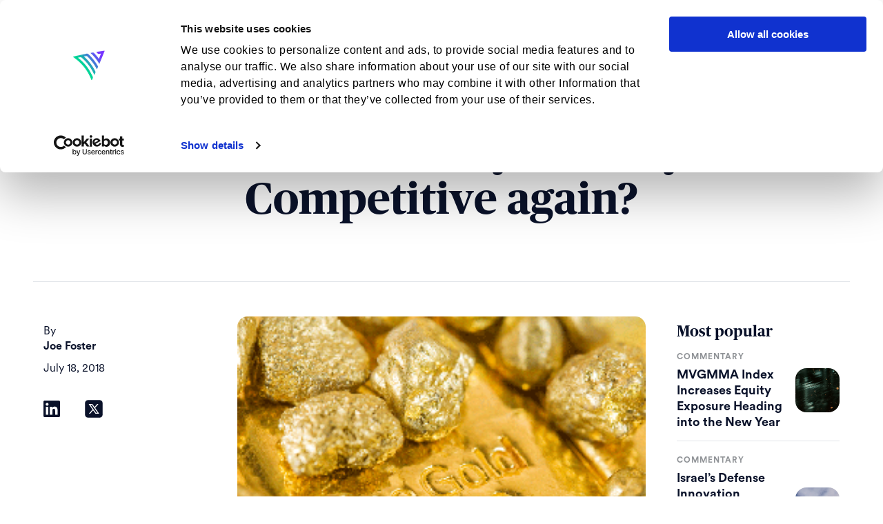

--- FILE ---
content_type: text/html; charset=UTF-8
request_url: https://www.marketvector.com/insights/mvis-onehundred/is-the-gold-industry-healthy-and-competitive-again
body_size: 29991
content:


        
<!DOCTYPE html>
<html>
    <head>
        <base href="/"/>
        <link rel="shortcut icon" href="/favicon/favicon.ico?v=2">
<link rel="icon" sizes="16x16 32x32 64x64" href="/favicon/favicon.ico?v=2">
<link rel="icon" type="image/png" sizes="196x196" href="/favicon/android-chrome-192x192.png?v=2">
<link rel="icon" type="image/png" sizes="160x160" href="/favicon/favicon.ico?v=2">
<link rel="icon" type="image/png" sizes="96x96" href="/favicon/favicon-96x96.png?v=2">
<link rel="icon" type="image/png" sizes="32x32" href="/favicon/favicon-32x32.png?v=2">
<link rel="apple-touch-icon" href="/favicon/apple-touch-icon.png?v=2">
<link rel="apple-touch-icon" sizes="114x114" href="/favicon/apple-touch-icon-114x114.png?v=2">
<link rel="apple-touch-icon" sizes="72x72" href="/favicon/apple-touch-icon-72x72.png?v=2">
<link rel="apple-touch-icon" sizes="144x144" href="/favicon/apple-touch-icon-144x144.png?v=2">
<link rel="apple-touch-icon" sizes="60x60" href="/favicon/apple-touch-icon-60x60.png?v=2">
<link rel="apple-touch-icon" sizes="120x120" href="/favicon/apple-touch-icon-120x120.png?v=2">
<link rel="apple-touch-icon" sizes="76x76" href="/favicon/apple-touch-icon-76x76.png?v=2">
<link rel="apple-touch-icon" sizes="152x152" href="/favicon/apple-touch-icon-152x152.png?v=2">
<link rel="apple-touch-icon" sizes="180x180" href="/favicon/apple-touch-icon-180x180.png?v=2">
<link rel="manifest" href="/favicon/site.webmanifest?v=2">
<link rel="mask-icon" href="/favicon/safari-pinned-tab.svg?v=2" color="#5bbad5">
<meta name="msapplication-TileColor" content="#da532c">
<meta name="msapplication-TileImage" content="/favicon/mstile-144x144.png?v=2">
<meta name="msapplication-config" content="/favicon/browserconfig.xml">
<meta name="theme-color" content="#ffffff">
        <meta charset="UTF-8">
        <meta content="width=device-width,initial-scale=1,user-scalable=0" name="viewport">

        <!-- Open Graph metadata -->
        <meta property="og:type" content="article">
        <meta property="og:title" content="Is the Gold Industry Healthy and Competitive again?">
        <meta property="og:description" content="MarketVector">
        <meta property="og:image" content="http://www.marketvector.com/hera/images/logo.svg">
        <meta property="og:url" content="http://www.marketvector.com/insights/mvis-onehundred/is-the-gold-industry-healthy-and-competitive-again">
        <meta property="og:site_name" content="MarketVector Indexes">

        <!-- Twitter metadata -->
        <meta name="twitter:card" content="summary_large_image">
        <meta name="twitter:url" content="http://www.marketvector.com/insights/mvis-onehundred/is-the-gold-industry-healthy-and-competitive-again">
        <meta name="twitter:title" content="Is the Gold Industry Healthy and Competitive again?">
        <meta name="twitter:creator" content="@MarketVector">
        <meta name="twitter:description" content="MarketVector">
        <meta name="twitter:image" content="http://www.marketvector.com/hera/images/logo.svg">

        <meta name="description" content="MarketVector">

        <title>Is the Gold Industry Healthy and Competitive again?</title>
        <link rel="canonical" href="https://www.marketvector.com/insights/mvis-onehundred/is-the-gold-industry-healthy-and-competitive-again"/>
        <link rel="stylesheet" type="text/css" href="https://cdn.jsdelivr.net/npm/daterangepicker/daterangepicker.css" />
        <link href="https://cdn.jsdelivr.net/gh/mobius1/selectr@latest/dist/selectr.min.css" rel="stylesheet" type="text/css">
        <!-- include custom stylesheets for marketo contact us form-->
        <link rel="stylesheet" type="text/css" href="https://pages.marketvector.com/rs/468-BMH-834/images/mv_form_css_202507.css">
        <link rel="stylesheet" type="text/css" href="https://pages.marketvector.com/rs/468-BMH-834/images/basicLightbox.min.css">   

        <!-- Google Tag Manager -->
        <script>
            (function(w,d,s,l,i){w[l]=w[l]||[];w[l].push({'gtm.start':
            new Date().getTime(),event:'gtm.js'});var f=d.getElementsByTagName(s)[0],
            j=d.createElement(s),dl=l!='dataLayer'?'&l='+l:'';j.async=true;j.src=
            'https://www.googletagmanager.com/gtm.js?id='+i+dl;f.parentNode.insertBefore(j,f);
            })(window,document,'script','dataLayer','GTM-5P7THQ2D');
        </script>
        <!-- End Google Tag Manager -->

        <!-- include jQuery library -->
        <script
            src="https://cdnjs.cloudflare.com/ajax/libs/jquery/3.6.0/jquery.min.js"
            integrity="sha512-894YE6QWD5I59HgZOGReFYm4dnWc1Qt5NtvYSaNcOP+u1T9qYdvdihz0PPSiiqn/+/3e7Jo4EaG7TubfWGUrMQ=="
            crossorigin="anonymous"
            referrerpolicy="no-referrer"
            defer></script>
        <!-- include jQuery library local file if cdn link doesn't work -->
        <script>window.jQuery || document.write('<script src="hera/js/jquery-3.6.0.min.js" defer><\/script>')</script>
         <script defer type="text/javascript" src="https://cdn.jsdelivr.net/momentjs/latest/moment.min.js"></script>
        <script defer type="text/javascript" src="https://cdn.jsdelivr.net/npm/daterangepicker/daterangepicker.min.js"></script>
        <script src="https://cdn.jsdelivr.net/gh/mobius1/selectr@latest/dist/selectr.min.js" type="text/javascript"></script>

        <link rel="stylesheet" href="/build/../hera/css/styles.0cf19a6e.css">

                
                    <script src="/build/runtime.f5454f1b.js" defer></script><script src="/build/app.c58324a8.js" defer></script>
        
        <script id="Cookiebot" src="https://consent.cookiebot.com/uc.js" data-cbid="347fe579-65f1-4a3f-9458-1d5704e55132" type="text/javascript" async></script>
        <script id="CookieDeclaration" src="https://consent.cookiebot.com/347fe579-65f1-4a3f-9458-1d5704e55132/cd.js" type="text/javascript" async></script>
        <script>                            
            function CookiebotCallback_OnAccept() {

                if (Cookiebot.consent.statistics)
                {
                    enableGoogleTagManager();
                    (function() {
                        var didInit = false;
                        function initMunchkin() {
                            if(didInit === false) {
                            didInit = true;
                            Munchkin.init('468-BMH-834');
                            }
                        }
                        var s = document.createElement('script');
                        s.type = 'text/javascript';
                        s.async = true;
                        s.src = '//munchkin.marketo.net/munchkin.js';
                        s.onreadystatechange = function() {
                            if (this.readyState == 'complete' || this.readyState == 'loaded') {
                            initMunchkin();
                            }
                        };
                        s.onload = initMunchkin;
                        document.getElementsByTagName('head')[0].appendChild(s);
                    })();
                }

                function enableGoogleTagManager() {
                    // Create the script element for Google Tag Manager
                    var gtmScript = document.createElement('script');
                    gtmScript.async = true;
                    gtmScript.src = 'https://www.googletagmanager.com/gtag/js?id=G-0RV9WP34CJ';

                    // Append the Google Tag Manager script to the document
                    document.head.appendChild(gtmScript);

                    // Create the inline script
                    var inlineScript = document.createElement('script');
                    var inlineScriptContent = `
                    window.dataLayer = window.dataLayer || [];
                    function gtag(){dataLayer.push(arguments);}
                    gtag('js', new Date());
                    gtag('config', 'G-0RV9WP34CJ');
                    `;

                    // Set the inline script content
                    inlineScript.text = inlineScriptContent;

                    // Append the inline script to the document
                    document.head.appendChild(inlineScript);

                }
            }
        </script>
    </head>
    <body>
        <!-- Google Tag Manager (noscript) -->
        <noscript>
            <iframe src="https://www.googletagmanager.com/ns.html?id=GTM-5P7THQ2D"
            height="0" width="0" style="display:none;visibility:hidden"></iframe>
        </noscript>
    <!-- End Google Tag Manager (noscript) -->
        <a class="accessibility" href="#main">Skip to Content</a>
        <noscript>
            <div>Javascript must be enabled for the correct page display</div>
        </noscript>
        <div class="wrapper">
<header class="header 
    fixed-header    ">

	<div class="container">
		<div class="logo">
			<a href="/"><img src="hera/images/logo.svg" alt="MarketVector"></a>
		</div>
		<button type="button" class="search-mobile filter-opener">open filters</button>
		<nav class="nav-block">
			<ul class="main-navigation">
				<li>
					<a href="#" class="drop-opener">Indexes</a>
					<div class="drop">
						<div class="holder">
							<ul class="drop-list">
								<li>
									<a href="/indexes">All Indexes</a>
								</li>
								<li>
									<a href="/indexes/equity">Equity</a>
								</li>
								<li>
									<a href="/indexes/bond">Bond</a>
								</li>
								<li>
									<a href="/indexes/digital-assets">Digital Assets</a>
								</li>
								<li>
									<a href="/indexes/custom">Custom</a>
								</li>
								<li>
									<a href="/documents">Documents & Data</a>
								</li>
							</ul>
							<button type="button" class="close-btn drop-opener">
								<svg width="16" height="16" viewbox="0 0 16 16" fill="none" xmlns="http://www.w3.org/2000/svg">
									<path fill-rule="evenodd" clip-rule="evenodd" d="M7.99996 9.0606L13.2043 14.2649L14.265 13.2043L9.06062 7.99994L14.2651 2.79552L13.2044 1.73486L7.99996 6.93928L2.79553 1.73486L1.73486 2.79552L6.9393 7.99994L1.73497 13.2043L2.79563 14.2649L7.99996 9.0606Z" fill="currentColor"/>
								</svg>
							</button>
						</div>
					</div>
				</li>
				<li>
					<a href="#" class="drop-opener">Insights</a>
					<div class="drop">
						<div class="holder">
							<ul class="drop-list">
								<li>
									<a href="/insights">Featured</a>
								</li>
								<li>
									<a href="/insights/commentary">Commentary</a>
								</li>
								<li>
									<a href="/insights/research">Research</a>
								</li>
								<li>
									<a href="/insights/news">News</a>
								</li>
							</ul>
							<button type="button" class="close-btn drop-opener">
								<svg width="16" height="16" viewbox="0 0 16 16" fill="none" xmlns="http://www.w3.org/2000/svg">
									<path fill-rule="evenodd" clip-rule="evenodd" d="M7.99996 9.0606L13.2043 14.2649L14.265 13.2043L9.06062 7.99994L14.2651 2.79552L13.2044 1.73486L7.99996 6.93928L2.79553 1.73486L1.73486 2.79552L6.9393 7.99994L1.73497 13.2043L2.79563 14.2649L7.99996 9.0606Z" fill="currentColor"/>
								</svg>
							</button>
						</div>
					</div>
				</li>
				<li>
					<a href="#" class="drop-opener">About</a>
					<div class="drop">
						<div class="holder">
							<ul class="drop-list">
								<li>
									<a href="/about-us">Our difference</a>
								</li>
								<li>
									<a href="/about-us/people">Team</a>
								</li>
								<li>
									<a href="/about-us/culture">Culture</a>
								</li>
								<li>
									<a href="/careers">Careers</a>
								</li>
							</ul>
							<button type="button" class="close-btn drop-opener">
								<svg width="16" height="16" viewbox="0 0 16 16" fill="none" xmlns="http://www.w3.org/2000/svg">
									<path fill-rule="evenodd" clip-rule="evenodd" d="M7.99996 9.0606L13.2043 14.2649L14.265 13.2043L9.06062 7.99994L14.2651 2.79552L13.2044 1.73486L7.99996 6.93928L2.79553 1.73486L1.73486 2.79552L6.9393 7.99994L1.73497 13.2043L2.79563 14.2649L7.99996 9.0606Z" fill="currentColor"/>
								</svg>
							</button>
						</div>
					</div>

				</li>
			</ul>
			<div class="sub-nav" data-controller="vue common">
									<a href="/userlogin" class="btn btn-primary">Login</a>
				
				<a href="/contacts" class="btn btn-outline">Contact</a>

				<form id="root-top-nav-search" class="search-form">
					<fieldset>
						<div class="search-box filter-opener">
						<input
							type="text"
							placeholder="Search"
						>
						<button
							type="button"
							class="search-button close-search"
						>
							search opener
						</button>
					</div>
					</fieldset>
				</form>

				<input style='display:none;' data-vue-target='type' value='top-navigation'/>
				<div id="topNavSearch"></div>
			</div>
		</nav>
	</div>
</header>

            
				<main class="main " id="main">
					<div class="container">

						
	
	<article class="article" data-controller='news'>
    <div class="article-header">
        <strong class="article-category category">Commentary</strong>
        <h1 class="article-title h2">Is the Gold Industry Healthy and Competitive again?</h1>
        <h6></h6>
    </div>
    <div class="article-holder">
    <div class="article-media-section">
                                    <div class="article-media">
                    <img src="https://payloadcms-s3-buckect.s3.eu-central-1.amazonaws.com/is-the-gold-industry-healthy-and-competitive-again" alt="thumbnail image">
                </div>
                    
            </div>
    <div class="article-body">
        <div class="article-sidebar-l">
            <div class="article-info">
                                    <div>By</div>
                    <div class="author-info">
                                                    <div class="author-details">
                                <div class="author-name">Joe Foster</div>
                                                            </div>
                                            </div>
                                <div class="publish-date">July 18, 2018</div>
            </div>
            <ul class="social-networks">
                <li>
                    <a href="http://www.linkedin.com/shareArticle?mini=true&url=http://www.marketvector.com/insights/mvis-onehundred/is-the-gold-industry-healthy-and-competitive-again" target="_blank">
                        <svg width="24" height="24" viewBox="0 0 24 24" fill="none" xmlns="http://www.w3.org/2000/svg">
                            <path
                                    d="M22.2235 0H1.772C0.792003 0 0 0.77344 0 1.72969V22.2656C0 23.2219 0.792003 24 1.772 24H22.2235C23.203 24 24 23.2219 24 22.2703V1.72969C24 0.77344 23.203 0 22.2235 0ZM7.1205 20.4515H3.558V8.9953H7.1205V20.4515ZM5.33901 7.4344C4.19551 7.4344 3.272 6.51095 3.272 5.37185C3.272 4.23281 4.19551 3.30938 5.33901 3.30938C6.47801 3.30938 7.40151 4.23281 7.40151 5.37185C7.40151 6.50625 6.47801 7.4344 5.33901 7.4344ZM20.4515 20.4515H16.8935V14.8828C16.8935 13.5563 16.8705 11.8453 15.042 11.8453C13.1905 11.8453 12.9095 13.2938 12.9095 14.7891V20.4515H9.35651V8.9953H12.7685V10.561H12.8155C13.289 9.66095 14.4515 8.7094 16.1815 8.7094C19.786 8.7094 20.4515 11.0813 20.4515 14.1657V20.4515Z"
                                    fill="currentColor"></path>
                        </svg>
                    </a>
                </li>
                <li>
                    <a href="http://twitter.com/share?url=http://www.marketvector.com/insights/mvis-onehundred/is-the-gold-industry-healthy-and-competitive-again" target="_blank">
                        <svg xmlns="http://www.w3.org/2000/svg" x="0px" y="0px" width="34" height="34" fill="none" viewBox="0 0 24 24">
                            <path d="M10.053,7.988l5.631,8.024h-1.497L8.566,7.988H10.053z M21,6v12 c0,1.657-1.343,3-3,3H6c-1.657,0-3-1.343-3-3V6c0-1.657,1.343-3,3-3h12C19.657,3,21,4.343,21,6z M17.538,17l-4.186-5.99L16.774,7 h-1.311l-2.704,3.16L10.552,7H6.702l3.941,5.633L6.906,17h1.333l3.001-3.516L13.698,17H17.538z" fill="currentColor"></path>
                        </svg>
                    </a>
                </li>
            </ul>
        </div>
        <div class="article-content">
            <div class="article-content-main">
                <p></p><p></p><p>There has been a striking divergence in flows of goldbullion and gold equity ETFs (exchange traded funds). </p> <p></p><p>Over the last two months, gold bullion ETFs have seen steadyoutflows, with bullion holdings falling 3.2%. Over the same period, gold equityETFs VanEck Vectors Gold Miners ETF (GDX) and VanEck Vectors Junior Gold MinersETF (GDXJ) have seen their share counts increase steadily by 19.8% and 10.2%, respectively. </p><h3 style="text-align: center; margin-top: 20px;"><b>Bullion ETFs vs. <br>VanEck Vectors Gold Miners ETF </b></h3><div><b></b><p></p><p><img src="/uploads/Chart%20Gold_4.PNG" style="width: 696px; height: 383px;"></p></div><div><span style="background-color: initial;">Source: Bloomberg</span><br></div><div><p style=""></p></div><p>We do not know what is causing the divergence. However, we suspect that it might be positioning by investors aware of the valuation discount in gold miners. Indeed, RBC Capital Markets calculates average price/cash flow for mid-tiers and majors of roughly 7x, compared to a long-term average of 11x.</p>
                                <div class="cta-article">
    <div class="cta-article-holder">
        <p
            class="mviContent"
            data-current-path="/insights/mvis-onehundred/is-the-gold-industry-healthy-and-competitive-again"
        >
            Get the latest news & insights from MarketVector
        </p>
        <span
            class="mviContent"
            data-current-path="/insights/mvis-onehundred/is-the-gold-industry-healthy-and-competitive-again"
        >
            <a class="btn btn-primary" href="https://pages.mvis-indices.com/marketvector-newsletter-signup.html">
                Get the newsletter
            </a>
        </span>
    </div>
</div>
<p>Related:</p>
<ul class="related-articles-list">
        <a href="/insights/mvis-onehundred/mvgmma-index-increases-equity-exposure-heading-into-the-new-year"
      >
      <li>MVGMMA Index Increases Equity Exposure Heading into the New Year	</li>
    </a>
        <a href="/insights/mvis-onehundred/tracking-israel-defense-industry"
      >
      <li>Israel’s Defense Innovation Engine: From Battlefield Deployment to Public Markets</li>
    </a>
        <a href="/insights/mvis-onehundred/marketvector-indexes-class-of-2025"
      >
      <li>MarketVector Indexes: Class of 2025</li>
    </a>
    </ul>
            </div>
            <div class="article-sidebar-r">
  <div class="widget">
    <h4 class="widget-title">Most popular</h4>
    <div class="widget-body">
      <ul class="insight-list-2">
                <li>
          <div class="insight-item reverse-on-desktop small justify-insights-content">
            <div class="visual">
                      
  
      <a href="/insights/mvis-onehundred/mvgmma-index-increases-equity-exposure-heading-into-the-new-year" class="feature-insight-card" >
      <img src="https://payloadcms-s3-buckect.s3.eu-central-1.amazonaws.com/20241217-GammaRoad-US-Strategy-1700x580-website-2.jpg" alt="image description">
          </a>
  
  
  
            </div>
            <div class="description">
              <div class="description-content">
                <strong class="category">Commentary</strong>
                <h6>
                          
      <a href="/insights/mvis-onehundred/mvgmma-index-increases-equity-exposure-heading-into-the-new-year" class="" >
              MVGMMA Index Increases Equity Exposure Heading into the New Year	
                </a>
  
  
  
  
                </h6>
              </div>
            </div>
          </div>
        </li>
                <li>
          <div class="insight-item reverse-on-desktop small justify-insights-content">
            <div class="visual">
                      
  
      <a href="/insights/mvis-onehundred/tracking-israel-defense-industry" class="feature-insight-card" >
      <img src="https://payloadcms-s3-buckect.s3.eu-central-1.amazonaws.com/defense%20theme" alt="image description">
          </a>
  
  
  
            </div>
            <div class="description">
              <div class="description-content">
                <strong class="category">Commentary</strong>
                <h6>
                          
      <a href="/insights/mvis-onehundred/tracking-israel-defense-industry" class="" >
              Israel’s Defense Innovation Engine: From Battlefield Deployment to Public Markets
                </a>
  
  
  
  
                </h6>
              </div>
            </div>
          </div>
        </li>
                <li>
          <div class="insight-item reverse-on-desktop small justify-insights-content">
            <div class="visual">
                      
  
      <a href="/insights/mvis-onehundred/marketvector-indexes-class-of-2025" class="feature-insight-card" >
      <img src="https://payloadcms-s3-buckect.s3.eu-central-1.amazonaws.com/mv100%20-%20class%20of%202025%20indexes-1.png" alt="image description">
          </a>
  
  
  
            </div>
            <div class="description">
              <div class="description-content">
                <strong class="category">Commentary</strong>
                <h6>
                          
      <a href="/insights/mvis-onehundred/marketvector-indexes-class-of-2025" class="" >
              MarketVector Indexes: Class of 2025
                </a>
  
  
  
  
                </h6>
              </div>
            </div>
          </div>
        </li>
              </ul>
    </div>
  </div>
</div>
        </div>
    </div>
</div>
</article>


					</div>
				</main>

			
            <footer class="footer">
  <div class="container">
    <div class="footer-holder">
      <div class="logo-footer">
        <a href="#"><img src="hera/images/logo-footer.svg" alt="MarketVector"></a>
      </div>
      <div class="footer-block">
        <form action="/register" method="POST" class="signup-form">
          <fieldset>
            <h6>Sign up for insights</h6>
            <div class="search-field">
              <input type="email" name="email" placeholder="Enter your email address" required>
              <button type="submit">
                <svg width="8" height="14" viewBox="0 0 8 14" fill="none" xmlns="http://www.w3.org/2000/svg">
                  <path d="M0.656853 1.34315L6.31371 7L0.656854 12.6569" stroke="currentColor" stroke-width="1.5"
                    stroke-linejoin="round" />
                </svg>
              </button>
            </div>
          </fieldset>
        </form>
        <div class="menu-holder">
          <ul class="menu-list">
            <li><a href="/privacy-policy">Privacy policy</a></li>
            <li><a href="/terms-of-service">Terms of service</a></li>
            <li><a href="/disclaimer">Disclaimer</a></li>
            <li><a href="/imprint">Imprint</a></li>
            <li><a href="/documents/regulation">Regulation</a></li>
            <li><a href="/documents">Documents</a></li>
            <li><a href="/data/reviews">Data</a></li>
            <li><a href="/careers">Careers</a></li>
          </ul>
          <ul class="social-networks">
            <li>
              <a href="https://www.linkedin.com/company/marketvector-indexes/">
                <svg width="24" height="24" viewBox="0 0 24 24" fill="none" xmlns="http://www.w3.org/2000/svg">
                  <path
                    d="M22.2235 0H1.772C0.792003 0 0 0.77344 0 1.72969V22.2656C0 23.2219 0.792003 24 1.772 24H22.2235C23.203 24 24 23.2219 24 22.2703V1.72969C24 0.77344 23.203 0 22.2235 0ZM7.1205 20.4515H3.558V8.9953H7.1205V20.4515ZM5.33901 7.4344C4.19551 7.4344 3.272 6.51095 3.272 5.37185C3.272 4.23281 4.19551 3.30938 5.33901 3.30938C6.47801 3.30938 7.40151 4.23281 7.40151 5.37185C7.40151 6.50625 6.47801 7.4344 5.33901 7.4344ZM20.4515 20.4515H16.8935V14.8828C16.8935 13.5563 16.8705 11.8453 15.042 11.8453C13.1905 11.8453 12.9095 13.2938 12.9095 14.7891V20.4515H9.35651V8.9953H12.7685V10.561H12.8155C13.289 9.66095 14.4515 8.7094 16.1815 8.7094C19.786 8.7094 20.4515 11.0813 20.4515 14.1657V20.4515Z"
                    fill="currentColor" />
                </svg>
              </a>
            </li>
            <li>
              <a href="https://twitter.com/MarketVector">
                <svg width="34" height="30" viewBox="0 0 24 20" fill="none" xmlns="http://www.w3.org/2000/svg">
                <path d="M10.053,7.988l5.631,8.024h-1.497L8.566,7.988H10.053z M21,6v12 c0,1.657-1.343,3-3,3H6c-1.657,0-3-1.343-3-3V6c0-1.657,1.343-3,3-3h12C19.657,3,21,4.343,21,6z M17.538,17l-4.186-5.99L16.774,7	h-1.311l-2.704,3.16L10.552,7H6.702l3.941,5.633L6.906,17h1.333l3.001-3.516L13.698,17H17.538z" fill="currentColor"></path>
                </svg>
              </a>
            </li>
            <li>
              <a href="https://www.youtube.com/channel/UCMhxSY89Hw1l4X6fpRYwqsw">
                <svg width="24" height="18" viewBox="0 0 24 18" fill="none" xmlns="http://www.w3.org/2000/svg">
                  <path
                    d="M23.761 4.31026C23.761 4.31026 23.5265 2.69278 22.8045 1.98258C21.8905 1.04784 20.869 1.04325 20.4 0.988267C17.044 0.75 12.0045 0.75 12.0045 0.75H11.9955C11.9955 0.75 6.95651 0.75 3.60001 0.988267C3.13151 1.04325 2.1095 1.04784 1.1955 1.98258C0.473496 2.69278 0.2435 4.31026 0.2435 4.31026C0.2435 4.31026 0 6.21181 0 8.1088V9.88664C0 11.7836 0.239014 13.6851 0.239014 13.6851C0.239014 13.6851 0.473491 15.3026 1.19049 16.0128C2.10449 16.9476 3.30449 16.9155 3.83899 17.0163C5.76099 17.195 12 17.25 12 17.25C12 17.25 17.044 17.2408 20.4 17.0071C20.869 16.9522 21.8905 16.9476 22.8045 16.0128C23.5265 15.3026 23.761 13.6851 23.761 13.6851C23.761 13.6851 24 11.7882 24 9.88664V8.1088C24 6.21181 23.761 4.31026 23.761 4.31026ZM9.52051 12.0448V5.45121L16.003 8.75943L9.52051 12.0448Z"
                    fill="currentColor" />
                </svg>
              </a>
            </li>
            <li>
              <a href="/corporate-actions">
                <svg width="24" height="24" viewBox="0 0 24 24" fill="none" xmlns="http://www.w3.org/2000/svg">
                  <path fill-rule="evenodd" clip-rule="evenodd"
                    d="M2.01427 0.751831C1.67317 0.734254 1.37425 0.843233 1.1246 1.07788C0.876675 1.31342 0.750081 1.60872 0.750081 1.95322V3.55802C0.750081 4.19431 1.23888 4.72076 1.87536 4.75942C11.21 5.32101 18.6754 12.7852 19.238 22.1168C19.2776 22.7531 19.8068 23.2488 20.4468 23.2418H22.0451C22.3897 23.2418 22.686 23.1161 22.9207 22.8665C23.1554 22.6213 23.2653 22.3154 23.2469 21.97C22.6104 10.5404 13.4508 1.3881 2.01411 0.750931L2.01427 0.751831ZM2.04943 7.81534C1.70042 7.78722 1.38833 7.89005 1.13251 8.12821C0.876686 8.36638 0.750092 8.66519 0.750092 9.01761V10.6224C0.750092 11.2446 1.21866 11.7605 1.8411 11.8168C7.312 12.3327 11.6707 16.6822 12.1867 22.1523C12.2439 22.7745 12.759 23.25 13.3815 23.25H14.9867C15.3393 23.25 15.6373 23.1173 15.8764 22.8607C16.1112 22.6049 16.2175 22.292 16.1894 21.944C15.5635 14.4298 9.57047 8.442 2.05042 7.81631L2.04943 7.81534ZM4.0433 16.6506C3.16945 16.6515 2.33075 17.0004 1.71351 17.6191C1.09549 18.237 0.749102 19.0763 0.750002 19.9498C0.749123 20.8243 1.09551 21.6627 1.71351 22.2814C2.33066 22.9001 3.16936 23.2481 4.0433 23.249C4.91891 23.2499 5.75848 22.9027 6.37736 22.2831C6.99715 21.6644 7.34441 20.8251 7.34353 19.9498C7.34441 19.0744 6.99715 18.2351 6.37736 17.6164C5.75846 16.9977 4.91888 16.6496 4.0433 16.6505V16.6506Z"
                    fill="currentColor" />
                </svg>
              </a>
            </li>
          </ul>
        </div>
      </div>
    </div>
    <div class="footer-inner">
      <p>&copy; 2026 MarketVector Indexes GmbH ('MarketVector'). All rights reserved. The MarketVector family of
        indexes (MarketVector<sup>™</sup>, Bluestar<sup>®</sup>, MVIS<sup>®</sup>) is protected through various intellectual property rights and unfair
        competition and misappropriation laws. MVIS<sup>®</sup> is a registered trademark of Van Eck Associates Corporation that
        has been licensed to MarketVector. MarketVector<sup>™</sup> and MarketVector Indexes<sup>™</sup> are pending trademarks
        of Van Eck Associates Corporation. BlueStar<sup>®</sup>, BlueStar Indexes<sup>®</sup>, BIGI<sup>®</sup> and BIGITech<sup>®</sup> are trademarks of
        MarketVector. You require a license to launch any product whose performance is linked to the value
        of a particular MarketVector Index, for example, derivatives, bonds, swaps and OTC products and for all use of
        the MarketVector<sup>™</sup> name or name of the MarketVector Index in the marketing of the product. See the Terms of
        Service for more information.</p>
    </div>
  </div>
</footer>
        </div>
        <!-- Intercom Integration Scripts -->
        
                    <script>
                window.intercomSettings = {
                    api_base: "https://api-iam.intercom.io",
                    app_id: "lizemeof"
                };
            </script>

            <script>
                (function(){var w=window;var ic=w.Intercom;if(typeof ic==="function"){ic('reattach_activator');ic('update',w.intercomSettings);}else{var d=document;var i=function(){i.c(arguments);};i.q=[];i.c=function(args){i.q.push(args);};w.Intercom=i;var l=function(){var s=d.createElement('script');s.type='text/javascript';s.async=true;s.src='https://widget.intercom.io/widget/lizemeof';var x=d.getElementsByTagName('script')[0];x.parentNode.insertBefore(s,x);};if(document.readyState==='complete'){l();}else if(w.attachEvent){w.attachEvent('onload',l);}else{w.addEventListener('load',l,false);}}})();
            </script>
        
        <script defer src="hera/js/app.js"></script>
    </body>
</html>

--- FILE ---
content_type: image/svg+xml
request_url: https://www.marketvector.com/hera/images/logo.svg
body_size: 4994
content:
<svg width="240" height="32" fill="none" xmlns="http://www.w3.org/2000/svg"><g clip-path="url(#clip0_20_1285)"><path fill-rule="evenodd" clip-rule="evenodd" d="M23.912 1.305c1.93-.313 3.86-.627 5.742-.94h.05c.45-.056.887-.127 1.317-.196.373-.061.74-.12 1.108-.17.198-.051.347.157.297.366-1.732 4.646-3.515 9.292-5.396 13.886h-.099c-2.425-4.333-5.396-8.3-8.91-11.745-.02-.02-.127-.017-.212-.015-.136.004-.215.006.211-.09.347-.078.706-.143 1.065-.209.359-.065.717-.13 1.064-.209.446-.052.94.105 1.238.418a55.834 55.834 0 015.05 6.369h.098c.47-1.156.9-2.333 1.328-3.504.249-.68.497-1.358.751-2.03 0-.024.673-.15 1.076-.225.465-.087.572-.106-1.125.173-1.564.258-2.199.426-2.697.236-.511-.195-.878-.768-1.957-2.01-.019-.021-.322.007-.564.029-.375.035-.607.056.564-.134zm-7.354 3.369c-.774-.828-1.633-1.746-2.845-1.438L1.09 6.003a9.759 9.759 0 01-.927.16c-.86.115-.974.13.481 1.302l.681.547c1.653 1.323 3.29 2.636 4.814 4.15 3.515 3.498 6.584 7.518 9.01 11.955a55.056 55.056 0 013.366 7.413c.198.574.396.679.793-.052.247-.418.445-.836.643-1.305.5-1.055-.017-2.11-.489-3.071-.088-.18-.175-.358-.253-.531a46.513 46.513 0 00-1.009-2.066l-.328-.649A50.407 50.407 0 004.902 7.674c-.02-.021-.518.058-.91.121-.583.094-.929.15.91-.226.4-.082.744-.16 1.042-.227 1.984-.448 1.998-.45 4.106 1.637 4.95 4.854 8.96 10.806 11.634 17.33 0 0-1.238 3.028.099 0 .184-.417.349-.77.491-1.075.89-1.903.917-1.96-.491-4.614-2.723-5.377-6.386-10.232-10.743-14.252-.02-.02-.525.06-.922.122-.594.094-.946.15.922-.226 1.561-.313 2.242-.562 2.817-.41.575.15 1.046.698 2.183 1.976a51.71 51.71 0 018.317 12.372c.019 0-.005.107-.026.198-.034.147-.059.254.125-.198.149-.365.297-.718.446-1.07.148-.352.297-.705.445-1.07.248-.47.198-.992 0-1.41a51.674 51.674 0 00-2.723-4.541 50.178 50.178 0 00-5.643-6.995c-.14-.139-.28-.29-.423-.442z" fill="url(#paint0_linear_20_1285)"/><path d="M48.416 14.982L44.357 4.281l-.05-.105h-3.811V28.92h2.821V8.927l5 12.841 5-12.841V28.92h2.872V4.176h-3.713l-4.06 10.806zm24.901 1.41c0-3.863-2.574-6.212-6.683-6.212s-5.841 1.931-6.633 3.706v.105l1.93 1.566v-.105c1.04-1.723 2.476-2.61 4.555-2.61 2.079 0 3.96 1.357 3.96 3.863v1.67h-3.515c-5 0-7.475 1.828-7.475 5.377 0 3.55 2.277 5.638 5.99 5.638s4.406-1.096 5.198-3.289c.297 1.932 1.337 2.872 3.168 2.872h1.931v-2.715h-2.376v-9.866h-.05zm-2.92 4.28v2.872c0 1.827-1.98 3.184-4.555 3.184-2.574 0-3.416-.992-3.416-2.715v-.73c0-1.723 1.485-2.61 4.456-2.61h3.515zm12.029-5.69v-4.385h-6.09v2.662h3.219v15.713h2.92V18.636c0-3.027 1.98-4.959 5-4.959h2.278v-3.08h-1.436c-2.97 0-4.9 1.462-5.841 4.385h-.05zm147.03-4.385c-2.97 0-4.901 1.462-5.841 4.385v-4.385h-6.09v2.662h3.218v15.713h2.921V18.636c0-3.027 1.98-4.959 5-4.959h2.277v-3.08h-1.485zm-121.584-.052h-3.614l-5.792 5.638-2.921 2.87V2.768h-2.921V28.92h2.92v-6.578l2.823-2.714L105 28.92h3.565l-8.02-11.12 7.327-7.255zm8.564-.365c-4.802 0-8.019 3.863-8.019 9.605 0 5.742 3.217 9.553 8.168 9.553 4.95 0 5.841-1.566 6.98-4.229v-.104l-2.129-1.566v.157c-.99 1.983-2.673 3.08-4.851 3.08s-5.149-2.14-5.149-5.377v-.731h12.674v-1.462c0-5.272-3.169-8.979-7.723-8.979l.049.053zm-4.95 8.039v-.105c0-3.08 2.129-5.376 4.95-5.376 2.822 0 4.604 2.088 4.604 5.22v.26h-9.604.05zm20.247 6.786V13.26h3.911v-2.663h-3.911V4.23h-2.822v4.854c0 1.149-.346 1.514-1.435 1.514h-2.575v2.662h3.911v11.433c0 2.714 1.436 4.28 3.911 4.28h2.871V26.31h-2.673c-.693 0-1.237-.574-1.237-1.305h.049zm63.614 0V13.26h3.911v-2.663h-3.911V4.23h-2.822v4.854c0 1.149-.346 1.514-1.436 1.514h-2.574v2.662h3.911v11.433c0 2.714 1.436 4.28 3.911 4.28h2.871V26.31h-2.673c-.693 0-1.238-.574-1.238-1.305h.05zM155.149 4.229h-3.119l-5.742 21.455-5.792-21.455h-3.218l6.931 24.639.049.052h3.96L155.1 4.385l.049-.156zm7.525 5.951c-4.802 0-8.02 3.863-8.02 9.605 0 5.742 3.218 9.553 8.168 9.553 4.951 0 5.842-1.566 6.98-4.229v-.104l-2.128-1.566v.157c-.99 1.983-2.674 3.08-4.852 3.08-2.178 0-5.148-2.14-5.148-5.377v-.731h12.673v-1.462c0-5.272-3.168-8.979-7.723-8.979l.05.053zm-4.951 8.039v-.105c0-3.08 2.129-5.376 4.951-5.376 2.821 0 4.604 2.088 4.604 5.22v.26h-9.604.049zm27.475 5.376c-.891 2.036-2.425 3.08-4.554 3.08-2.129 0-4.802-2.036-4.802-5.377v-3.08c0-3.236 1.881-5.376 4.752-5.376 2.872 0 3.466.991 4.109 2.87v.157l2.377-1.305v-.104c-1.139-2.715-3.416-4.229-6.486-4.229-4.851 0-7.871 3.655-7.871 9.606 0 5.95 3.02 9.605 7.921 9.605s5.544-1.514 6.683-4.28v-.105l-2.079-1.514v.157l-.05-.105zm23.714-13.415c-4.852 0-7.921 3.654-7.921 9.605 0 5.951 3.02 9.605 7.921 9.605s7.92-3.654 7.92-9.605c0-5.951-3.019-9.605-7.92-9.605zm4.802 8.3v2.61c0 3.55-1.783 5.638-4.802 5.638-3.02 0-4.852-2.036-4.852-5.638v-2.61c0-3.55 1.782-5.638 4.852-5.638 3.069 0 4.802 2.036 4.802 5.638zm20.494-7.935V7.361h-1.089v-.679h2.921v.679h-1.089v3.184h-.743zm2.327 0V6.682h.891l.842 1.775.841-1.775h.842v3.863h-.693V7.726l-1.04 2.088-1.039-2.088h-.05v2.819h-.693.099z" fill="#0A122A"/></g><defs><linearGradient id="paint0_linear_20_1285" x1="11.882" y1="17.331" x2="31.388" y2="2.884" gradientUnits="userSpaceOnUse"><stop stop-color="#00CF92"/><stop offset=".5" stop-color="#4274D1"/><stop offset="1" stop-color="#7332FF"/></linearGradient><clipPath id="clip0_20_1285"><path fill="#fff" d="M0 0h240v32H0z"/></clipPath></defs></svg>